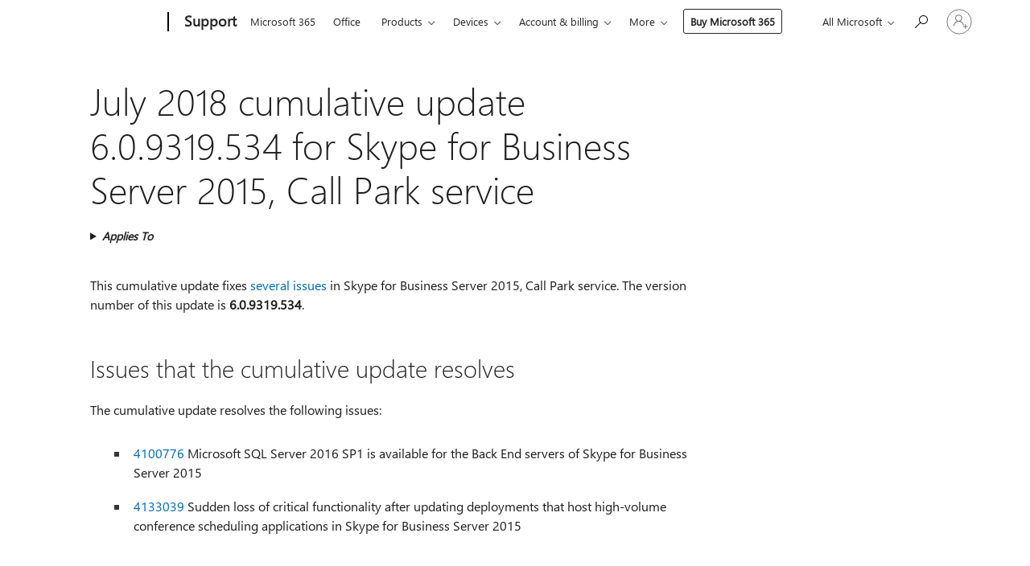

--- FILE ---
content_type: text/html; charset=utf-8
request_url: https://login.microsoftonline.com/common/oauth2/v2.0/authorize?client_id=ee272b19-4411-433f-8f28-5c13cb6fd407&redirect_uri=https%3A%2F%2Fsupport.microsoft.com%2Fsignin-oidc&response_type=code%20id_token&scope=openid%20profile%20offline_access&response_mode=form_post&nonce=639044805527146633.MzhkMTRjNTMtZDg0ZC00MDY0LTgxYjQtZTE2NDA3NjEzNThkNjBlODQzNGQtYjIxYi00MWNkLThkNDctMTY0YTkwZjYxYWQ3&prompt=none&nopa=2&state=CfDJ8MF9taR5d3RHoynoKQkxN0BW3ZCx9il8EdKhHwSOCds_obI0hcBD11DviW8wVmhWVQ9yYwZrODxC7gVYOu0K2F61lkKgUQVPvpRiN1Fry1h2SKD6DHV6Ull_qLRzDTiupnx_DcX2WZ-l8ZbFIo6TkUAwkCxNveeNW_Olli4vhG22oAbEHOpSw67zsQaWyirFxk7IiDfBzzhQbaZ_F_-IFn4uS_dX5_4lzCJEk-RGcSCM_lXBtDh1WnqtE5ioFiRcuOueSkcwti354yUY2qKplKiSUSuFxOxrqDGvRK62hVYETnBK4P6-mJ1DWoBtv8z-y1SUHUi0FdSmI-qbjY3mFspAOgEjSL0jsKNFURdvZMhz&x-client-SKU=ID_NET6_0&x-client-ver=8.12.1.0&sso_reload=true
body_size: 9673
content:


<!-- Copyright (C) Microsoft Corporation. All rights reserved. -->
<!DOCTYPE html>
<html>
<head>
    <title>Redirecting</title>
    <meta http-equiv="Content-Type" content="text/html; charset=UTF-8">
    <meta http-equiv="X-UA-Compatible" content="IE=edge">
    <meta name="viewport" content="width=device-width, initial-scale=1.0, maximum-scale=2.0, user-scalable=yes">
    <meta http-equiv="Pragma" content="no-cache">
    <meta http-equiv="Expires" content="-1">
    <meta name="PageID" content="FetchSessions" />
    <meta name="SiteID" content="" />
    <meta name="ReqLC" content="1033" />
    <meta name="LocLC" content="en-US" />

    
<meta name="robots" content="none" />

<script type="text/javascript" nonce='wMGdKepfrZUyPzckOxA-Mw'>//<![CDATA[
$Config={"urlGetCredentialType":"https://login.microsoftonline.com/common/GetCredentialType?mkt=en-US","urlGoToAADError":"https://login.live.com/oauth20_authorize.srf?client_id=ee272b19-4411-433f-8f28-5c13cb6fd407\u0026scope=openid+profile+offline_access\u0026redirect_uri=https%3a%2f%2fsupport.microsoft.com%2fsignin-oidc\u0026response_type=code+id_token\u0026state=[base64]\u0026response_mode=form_post\u0026nonce=639044805527146633.MzhkMTRjNTMtZDg0ZC00MDY0LTgxYjQtZTE2NDA3NjEzNThkNjBlODQzNGQtYjIxYi00MWNkLThkNDctMTY0YTkwZjYxYWQ3\u0026prompt=none\u0026x-client-SKU=ID_NET6_0\u0026x-client-Ver=8.12.1.0\u0026uaid=dc48aafe8fd84c06b97fdb96c2f029e7\u0026msproxy=1\u0026issuer=mso\u0026tenant=common\u0026ui_locales=en-US\u0026epctrc=pgkzishh2jkmKbsUj2iXGVCyCQo%2f%2bwf6FYEzb%2fU%2bGLU%3d6%3a1%3aCANARY%3aaQdcupxQVBE64G9W5GKbv79pRuQ8bXVafCQzQlhuAjI%3d\u0026epct=[base64]\u0026jshs=0\u0026nopa=2","urlAppError":"https://support.microsoft.com/signin-oidc","oAppRedirectErrorPostParams":{"error":"interaction_required","error_description":"Session information is not sufficient for single-sign-on.","state":"[base64]"},"iMaxStackForKnockoutAsyncComponents":10000,"fShowButtons":true,"urlCdn":"https://aadcdn.msftauth.net/shared/1.0/","urlDefaultFavicon":"https://aadcdn.msftauth.net/shared/1.0/content/images/favicon_a_eupayfgghqiai7k9sol6lg2.ico","urlPost":"/common/login","iPawnIcon":0,"sPOST_Username":"","fEnableNumberMatching":true,"sFT":"[base64]","sFTName":"flowToken","sCtx":"[base64]","fEnableOneDSClientTelemetry":true,"dynamicTenantBranding":null,"staticTenantBranding":null,"oAppCobranding":{},"iBackgroundImage":4,"arrSessions":[],"urlMsaStaticMeControl":"https://login.live.com/Me.htm?v=3","fApplicationInsightsEnabled":false,"iApplicationInsightsEnabledPercentage":0,"urlSetDebugMode":"https://login.microsoftonline.com/common/debugmode","fEnableCssAnimation":true,"fDisableAnimationIfAnimationEndUnsupported":true,"fSsoFeasible":true,"fAllowGrayOutLightBox":true,"fProvideV2SsoImprovements":true,"fUseMsaSessionState":true,"fIsRemoteNGCSupported":true,"urlLogin":"https://login.microsoftonline.com/common/reprocess?ctx=[base64]","urlDssoStatus":"https://login.microsoftonline.com/common/instrumentation/dssostatus","iSessionPullType":3,"fUseSameSite":true,"iAllowedIdentities":2,"isGlobalTenant":true,"uiflavor":1001,"fShouldPlatformKeyBeSuppressed":true,"fLoadStringCustomizationPromises":true,"fUseAlternateTextForSwitchToCredPickerLink":true,"fOfflineAccountVisible":false,"fEnableUserStateFix":true,"fShowAccessPassPeek":true,"fUpdateSessionPollingLogic":true,"fEnableShowPickerCredObservable":true,"fFetchSessionsSkipDsso":true,"fIsCiamUserFlowUxNewLogicEnabled":true,"fUseNonMicrosoftDefaultBrandingForCiam":true,"sCompanyDisplayName":"Microsoft Services","fRemoveCustomCss":true,"fFixUICrashForApiRequestHandler":true,"fShowUpdatedKoreanPrivacyFooter":true,"fUsePostCssHotfix":true,"fFixUserFlowBranding":true,"fEnablePasskeyNullFix":true,"fEnableRefreshCookiesFix":true,"fEnableWebNativeBridgeInterstitialUx":true,"fEnableWindowParentingFix":true,"fEnableNativeBridgeErrors":true,"urlAcmaServerPath":"https://login.microsoftonline.com","sTenantId":"common","sMkt":"en-US","fIsDesktop":true,"fUpdateConfigInit":true,"fLogDisallowedCssProperties":true,"fDisallowExternalFonts":true,"scid":1013,"hpgact":1800,"hpgid":7,"apiCanary":"[base64]","canary":"pgkzishh2jkmKbsUj2iXGVCyCQo/+wf6FYEzb/U+GLU=6:1:CANARY:aQdcupxQVBE64G9W5GKbv79pRuQ8bXVafCQzQlhuAjI=","sCanaryTokenName":"canary","fSkipRenderingNewCanaryToken":false,"fEnableNewCsrfProtection":true,"correlationId":"dc48aafe-8fd8-4c06-b97f-db96c2f029e7","sessionId":"00bad378-7834-4771-9c3e-5f82b65cb600","sRingId":"R4","locale":{"mkt":"en-US","lcid":1033},"slMaxRetry":2,"slReportFailure":true,"strings":{"desktopsso":{"authenticatingmessage":"Trying to sign you in"}},"enums":{"ClientMetricsModes":{"None":0,"SubmitOnPost":1,"SubmitOnRedirect":2,"InstrumentPlt":4}},"urls":{"instr":{"pageload":"https://login.microsoftonline.com/common/instrumentation/reportpageload","dssostatus":"https://login.microsoftonline.com/common/instrumentation/dssostatus"}},"browser":{"ltr":1,"Chrome":1,"_Mac":1,"_M131":1,"_D0":1,"Full":1,"RE_WebKit":1,"b":{"name":"Chrome","major":131,"minor":0},"os":{"name":"OSX","version":"10.15.7"},"V":"131.0"},"watson":{"url":"/common/handlers/watson","bundle":"https://aadcdn.msftauth.net/ests/2.1/content/cdnbundles/watson.min_q5ptmu8aniymd4ftuqdkda2.js","sbundle":"https://aadcdn.msftauth.net/ests/2.1/content/cdnbundles/watsonsupportwithjquery.3.5.min_dc940oomzau4rsu8qesnvg2.js","fbundle":"https://aadcdn.msftauth.net/ests/2.1/content/cdnbundles/frameworksupport.min_oadrnc13magb009k4d20lg2.js","resetErrorPeriod":5,"maxCorsErrors":-1,"maxInjectErrors":5,"maxErrors":10,"maxTotalErrors":3,"expSrcs":["https://login.microsoftonline.com","https://aadcdn.msauth.net/","https://aadcdn.msftauth.net/",".login.microsoftonline.com"],"envErrorRedirect":true,"envErrorUrl":"/common/handlers/enverror"},"loader":{"cdnRoots":["https://aadcdn.msauth.net/","https://aadcdn.msftauth.net/"],"logByThrowing":true},"serverDetails":{"slc":"ProdSlices","dc":"SCUS","ri":"SN1XXXX","ver":{"v":[2,1,23173,3]},"rt":"2026-01-20T04:35:53","et":23},"clientEvents":{"enabled":true,"telemetryEnabled":true,"useOneDSEventApi":true,"flush":60000,"autoPost":true,"autoPostDelay":1000,"minEvents":1,"maxEvents":1,"pltDelay":500,"appInsightsConfig":{"instrumentationKey":"69adc3c768bd4dc08c19416121249fcc-66f1668a-797b-4249-95e3-6c6651768c28-7293","webAnalyticsConfiguration":{"autoCapture":{"jsError":true}}},"defaultEventName":"IDUX_ESTSClientTelemetryEvent_WebWatson","serviceID":3,"endpointUrl":""},"fApplyAsciiRegexOnInput":true,"country":"US","fBreakBrandingSigninString":true,"bsso":{"states":{"START":"start","INPROGRESS":"in-progress","END":"end","END_SSO":"end-sso","END_USERS":"end-users"},"nonce":"AwABEgEAAAADAOz_BQD0__NFQ0jn66OvRBfxDxyaiOLOvrDJ8rgmLi7IloZ6qL6RLv54HK_RwMSzgiiZfDr9aboOnNmGkEc5h__iG4sqte8gAA","overallTimeoutMs":4000,"telemetry":{"url":"https://login.microsoftonline.com/common/instrumentation/reportbssotelemetry","type":"ChromeSsoTelemetry","nonce":"AwABDwEAAAADAOz_BQD0_0xo9oZTT9Q_49Yt9OP1oR-v3Hl2V9U2beqvDiVP9Wu7VQ3_1NNK8C7PdXDWDQknaTtNv7nKFBT45bWsKkuaddj5ZINaVTdA7thqN5Ea_0XDIAA","reportStates":[]},"redirectEndStates":["end"],"cookieNames":{"aadSso":"AADSSO","winSso":"ESTSSSO","ssoTiles":"ESTSSSOTILES","ssoPulled":"SSOCOOKIEPULLED","userList":"ESTSUSERLIST"},"type":"chrome","reason":"Pull suppressed because it was already attempted and the current URL was reloaded."},"urlNoCookies":"https://login.microsoftonline.com/cookiesdisabled","fTrimChromeBssoUrl":true,"inlineMode":5,"fShowCopyDebugDetailsLink":true,"fTenantBrandingCdnAddEventHandlers":true,"fAddTryCatchForIFrameRedirects":true};
//]]></script> 
<script type="text/javascript" nonce='wMGdKepfrZUyPzckOxA-Mw'>//<![CDATA[
!function(){var e=window,r=e.$Debug=e.$Debug||{},t=e.$Config||{};if(!r.appendLog){var n=[],o=0;r.appendLog=function(e){var r=t.maxDebugLog||25,i=(new Date).toUTCString()+":"+e;n.push(o+":"+i),n.length>r&&n.shift(),o++},r.getLogs=function(){return n}}}(),function(){function e(e,r){function t(i){var a=e[i];if(i<n-1){return void(o.r[a]?t(i+1):o.when(a,function(){t(i+1)}))}r(a)}var n=e.length;t(0)}function r(e,r,i){function a(){var e=!!s.method,o=e?s.method:i[0],a=s.extraArgs||[],u=n.$WebWatson;try{
var c=t(i,!e);if(a&&a.length>0){for(var d=a.length,l=0;l<d;l++){c.push(a[l])}}o.apply(r,c)}catch(e){return void(u&&u.submitFromException&&u.submitFromException(e))}}var s=o.r&&o.r[e];return r=r||this,s&&(s.skipTimeout?a():n.setTimeout(a,0)),s}function t(e,r){return Array.prototype.slice.call(e,r?1:0)}var n=window;n.$Do||(n.$Do={"q":[],"r":[],"removeItems":[],"lock":0,"o":[]});var o=n.$Do;o.when=function(t,n){function i(e){r(e,a,s)||o.q.push({"id":e,"c":a,"a":s})}var a=0,s=[],u=1;"function"==typeof n||(a=n,
u=2);for(var c=u;c<arguments.length;c++){s.push(arguments[c])}t instanceof Array?e(t,i):i(t)},o.register=function(e,t,n){if(!o.r[e]){o.o.push(e);var i={};if(t&&(i.method=t),n&&(i.skipTimeout=n),arguments&&arguments.length>3){i.extraArgs=[];for(var a=3;a<arguments.length;a++){i.extraArgs.push(arguments[a])}}o.r[e]=i,o.lock++;try{for(var s=0;s<o.q.length;s++){var u=o.q[s];u.id==e&&r(e,u.c,u.a)&&o.removeItems.push(u)}}catch(e){throw e}finally{if(0===--o.lock){for(var c=0;c<o.removeItems.length;c++){
for(var d=o.removeItems[c],l=0;l<o.q.length;l++){if(o.q[l]===d){o.q.splice(l,1);break}}}o.removeItems=[]}}}},o.unregister=function(e){o.r[e]&&delete o.r[e]}}(),function(e,r){function t(){if(!a){if(!r.body){return void setTimeout(t)}a=!0,e.$Do.register("doc.ready",0,!0)}}function n(){if(!s){if(!r.body){return void setTimeout(n)}t(),s=!0,e.$Do.register("doc.load",0,!0),i()}}function o(e){(r.addEventListener||"load"===e.type||"complete"===r.readyState)&&t()}function i(){
r.addEventListener?(r.removeEventListener("DOMContentLoaded",o,!1),e.removeEventListener("load",n,!1)):r.attachEvent&&(r.detachEvent("onreadystatechange",o),e.detachEvent("onload",n))}var a=!1,s=!1;if("complete"===r.readyState){return void setTimeout(n)}!function(){r.addEventListener?(r.addEventListener("DOMContentLoaded",o,!1),e.addEventListener("load",n,!1)):r.attachEvent&&(r.attachEvent("onreadystatechange",o),e.attachEvent("onload",n))}()}(window,document),function(){function e(){
return f.$Config||f.ServerData||{}}function r(e,r){var t=f.$Debug;t&&t.appendLog&&(r&&(e+=" '"+(r.src||r.href||"")+"'",e+=", id:"+(r.id||""),e+=", async:"+(r.async||""),e+=", defer:"+(r.defer||"")),t.appendLog(e))}function t(){var e=f.$B;if(void 0===d){if(e){d=e.IE}else{var r=f.navigator.userAgent;d=-1!==r.indexOf("MSIE ")||-1!==r.indexOf("Trident/")}}return d}function n(){var e=f.$B;if(void 0===l){if(e){l=e.RE_Edge}else{var r=f.navigator.userAgent;l=-1!==r.indexOf("Edge")}}return l}function o(e){
var r=e.indexOf("?"),t=r>-1?r:e.length,n=e.lastIndexOf(".",t);return e.substring(n,n+v.length).toLowerCase()===v}function i(){var r=e();return(r.loader||{}).slReportFailure||r.slReportFailure||!1}function a(){return(e().loader||{}).redirectToErrorPageOnLoadFailure||!1}function s(){return(e().loader||{}).logByThrowing||!1}function u(e){if(!t()&&!n()){return!1}var r=e.src||e.href||"";if(!r){return!0}if(o(r)){var i,a,s;try{i=e.sheet,a=i&&i.cssRules,s=!1}catch(e){s=!0}if(i&&!a&&s){return!0}
if(i&&a&&0===a.length){return!0}}return!1}function c(){function t(e){g.getElementsByTagName("head")[0].appendChild(e)}function n(e,r,t,n){var u=null;return u=o(e)?i(e):"script"===n.toLowerCase()?a(e):s(e,n),r&&(u.id=r),"function"==typeof u.setAttribute&&(u.setAttribute("crossorigin","anonymous"),t&&"string"==typeof t&&u.setAttribute("integrity",t)),u}function i(e){var r=g.createElement("link");return r.rel="stylesheet",r.type="text/css",r.href=e,r}function a(e){
var r=g.createElement("script"),t=g.querySelector("script[nonce]");if(r.type="text/javascript",r.src=e,r.defer=!1,r.async=!1,t){var n=t.nonce||t.getAttribute("nonce");r.setAttribute("nonce",n)}return r}function s(e,r){var t=g.createElement(r);return t.src=e,t}function d(e,r){if(e&&e.length>0&&r){for(var t=0;t<e.length;t++){if(-1!==r.indexOf(e[t])){return!0}}}return!1}function l(r){if(e().fTenantBrandingCdnAddEventHandlers){var t=d(E,r)?E:b;if(!(t&&t.length>1)){return r}for(var n=0;n<t.length;n++){
if(-1!==r.indexOf(t[n])){var o=t[n+1<t.length?n+1:0],i=r.substring(t[n].length);return"https://"!==t[n].substring(0,"https://".length)&&(o="https://"+o,i=i.substring("https://".length)),o+i}}return r}if(!(b&&b.length>1)){return r}for(var a=0;a<b.length;a++){if(0===r.indexOf(b[a])){return b[a+1<b.length?a+1:0]+r.substring(b[a].length)}}return r}function f(e,t,n,o){if(r("[$Loader]: "+(L.failMessage||"Failed"),o),w[e].retry<y){return w[e].retry++,h(e,t,n),void c._ReportFailure(w[e].retry,w[e].srcPath)}n&&n()}
function v(e,t,n,o){if(u(o)){return f(e,t,n,o)}r("[$Loader]: "+(L.successMessage||"Loaded"),o),h(e+1,t,n);var i=w[e].onSuccess;"function"==typeof i&&i(w[e].srcPath)}function h(e,o,i){if(e<w.length){var a=w[e];if(!a||!a.srcPath){return void h(e+1,o,i)}a.retry>0&&(a.srcPath=l(a.srcPath),a.origId||(a.origId=a.id),a.id=a.origId+"_Retry_"+a.retry);var s=n(a.srcPath,a.id,a.integrity,a.tagName);s.onload=function(){v(e,o,i,s)},s.onerror=function(){f(e,o,i,s)},s.onreadystatechange=function(){
"loaded"===s.readyState?setTimeout(function(){v(e,o,i,s)},500):"complete"===s.readyState&&v(e,o,i,s)},t(s),r("[$Loader]: Loading '"+(a.srcPath||"")+"', id:"+(a.id||""))}else{o&&o()}}var p=e(),y=p.slMaxRetry||2,m=p.loader||{},b=m.cdnRoots||[],E=m.tenantBrandingCdnRoots||[],L=this,w=[];L.retryOnError=!0,L.successMessage="Loaded",L.failMessage="Error",L.Add=function(e,r,t,n,o,i){e&&w.push({"srcPath":e,"id":r,"retry":n||0,"integrity":t,"tagName":o||"script","onSuccess":i})},L.AddForReload=function(e,r){
var t=e.src||e.href||"";L.Add(t,"AddForReload",e.integrity,1,e.tagName,r)},L.AddIf=function(e,r,t){e&&L.Add(r,t)},L.Load=function(e,r){h(0,e,r)}}var d,l,f=window,g=f.document,v=".css";c.On=function(e,r,t){if(!e){throw"The target element must be provided and cannot be null."}r?c.OnError(e,t):c.OnSuccess(e,t)},c.OnSuccess=function(e,t){if(!e){throw"The target element must be provided and cannot be null."}if(u(e)){return c.OnError(e,t)}var n=e.src||e.href||"",o=i(),s=a();r("[$Loader]: Loaded",e);var d=new c
;d.failMessage="Reload Failed",d.successMessage="Reload Success",d.Load(null,function(){if(o){throw"Unexpected state. ResourceLoader.Load() failed despite initial load success. ['"+n+"']"}s&&(document.location.href="/error.aspx?err=504")})},c.OnError=function(e,t){var n=e.src||e.href||"",o=i(),s=a();if(!e){throw"The target element must be provided and cannot be null."}r("[$Loader]: Failed",e);var u=new c;u.failMessage="Reload Failed",u.successMessage="Reload Success",u.AddForReload(e,t),
u.Load(null,function(){if(o){throw"Failed to load external resource ['"+n+"']"}s&&(document.location.href="/error.aspx?err=504")}),c._ReportFailure(0,n)},c._ReportFailure=function(e,r){if(s()&&!t()){throw"[Retry "+e+"] Failed to load external resource ['"+r+"'], reloading from fallback CDN endpoint"}},f.$Loader=c}(),function(){function e(){if(!E){var e=new h.$Loader;e.AddIf(!h.jQuery,y.sbundle,"WebWatson_DemandSupport"),y.sbundle=null,delete y.sbundle,e.AddIf(!h.$Api,y.fbundle,"WebWatson_DemandFramework"),
y.fbundle=null,delete y.fbundle,e.Add(y.bundle,"WebWatson_DemandLoaded"),e.Load(r,t),E=!0}}function r(){if(h.$WebWatson){if(h.$WebWatson.isProxy){return void t()}m.when("$WebWatson.full",function(){for(;b.length>0;){var e=b.shift();e&&h.$WebWatson[e.cmdName].apply(h.$WebWatson,e.args)}})}}function t(){if(!h.$WebWatson||h.$WebWatson.isProxy){if(!L&&JSON){try{var e=new XMLHttpRequest;e.open("POST",y.url),e.setRequestHeader("Accept","application/json"),
e.setRequestHeader("Content-Type","application/json; charset=UTF-8"),e.setRequestHeader("canary",p.apiCanary),e.setRequestHeader("client-request-id",p.correlationId),e.setRequestHeader("hpgid",p.hpgid||0),e.setRequestHeader("hpgact",p.hpgact||0);for(var r=-1,t=0;t<b.length;t++){if("submit"===b[t].cmdName){r=t;break}}var o=b[r]?b[r].args||[]:[],i={"sr":y.sr,"ec":"Failed to load external resource [Core Watson files]","wec":55,"idx":1,"pn":p.pgid||"","sc":p.scid||0,"hpg":p.hpgid||0,
"msg":"Failed to load external resource [Core Watson files]","url":o[1]||"","ln":0,"ad":0,"an":!1,"cs":"","sd":p.serverDetails,"ls":null,"diag":v(y)};e.send(JSON.stringify(i))}catch(e){}L=!0}y.loadErrorUrl&&window.location.assign(y.loadErrorUrl)}n()}function n(){b=[],h.$WebWatson=null}function o(r){return function(){var t=arguments;b.push({"cmdName":r,"args":t}),e()}}function i(){var e=["foundException","resetException","submit"],r=this;r.isProxy=!0;for(var t=e.length,n=0;n<t;n++){var i=e[n];i&&(r[i]=o(i))}
}function a(e,r,t,n,o,i,a){var s=h.event;return i||(i=l(o||s,a?a+2:2)),h.$Debug&&h.$Debug.appendLog&&h.$Debug.appendLog("[WebWatson]:"+(e||"")+" in "+(r||"")+" @ "+(t||"??")),$.submit(e,r,t,n,o||s,i,a)}function s(e,r){return{"signature":e,"args":r,"toString":function(){return this.signature}}}function u(e){for(var r=[],t=e.split("\n"),n=0;n<t.length;n++){r.push(s(t[n],[]))}return r}function c(e){for(var r=[],t=e.split("\n"),n=0;n<t.length;n++){var o=s(t[n],[]);t[n+1]&&(o.signature+="@"+t[n+1],n++),r.push(o)
}return r}function d(e){if(!e){return null}try{if(e.stack){return u(e.stack)}if(e.error){if(e.error.stack){return u(e.error.stack)}}else if(window.opera&&e.message){return c(e.message)}}catch(e){}return null}function l(e,r){var t=[];try{for(var n=arguments.callee;r>0;){n=n?n.caller:n,r--}for(var o=0;n&&o<w;){var i="InvalidMethod()";try{i=n.toString()}catch(e){}var a=[],u=n.args||n.arguments;if(u){for(var c=0;c<u.length;c++){a[c]=u[c]}}t.push(s(i,a)),n=n.caller,o++}}catch(e){t.push(s(e.toString(),[]))}
var l=d(e);return l&&(t.push(s("--- Error Event Stack -----------------",[])),t=t.concat(l)),t}function f(e){if(e){try{var r=/function (.{1,})\(/,t=r.exec(e.constructor.toString());return t&&t.length>1?t[1]:""}catch(e){}}return""}function g(e){if(e){try{if("string"!=typeof e&&JSON&&JSON.stringify){var r=f(e),t=JSON.stringify(e);return t&&"{}"!==t||(e.error&&(e=e.error,r=f(e)),(t=JSON.stringify(e))&&"{}"!==t||(t=e.toString())),r+":"+t}}catch(e){}}return""+(e||"")}function v(e){var r=[];try{
if(jQuery?(r.push("jQuery v:"+jQuery().jquery),jQuery.easing?r.push("jQuery.easing:"+JSON.stringify(jQuery.easing)):r.push("jQuery.easing is not defined")):r.push("jQuery is not defined"),e&&e.expectedVersion&&r.push("Expected jQuery v:"+e.expectedVersion),m){var t,n="";for(t=0;t<m.o.length;t++){n+=m.o[t]+";"}for(r.push("$Do.o["+n+"]"),n="",t=0;t<m.q.length;t++){n+=m.q[t].id+";"}r.push("$Do.q["+n+"]")}if(h.$Debug&&h.$Debug.getLogs){var o=h.$Debug.getLogs();o&&o.length>0&&(r=r.concat(o))}if(b){
for(var i=0;i<b.length;i++){var a=b[i];if(a&&"submit"===a.cmdName){try{if(JSON&&JSON.stringify){var s=JSON.stringify(a);s&&r.push(s)}}catch(e){r.push(g(e))}}}}}catch(e){r.push(g(e))}return r}var h=window,p=h.$Config||{},y=p.watson,m=h.$Do;if(!h.$WebWatson&&y){var b=[],E=!1,L=!1,w=10,$=h.$WebWatson=new i;$.CB={},$._orgErrorHandler=h.onerror,h.onerror=a,$.errorHooked=!0,m.when("jQuery.version",function(e){y.expectedVersion=e}),m.register("$WebWatson")}}(),function(){function e(e,r){
for(var t=r.split("."),n=t.length,o=0;o<n&&null!==e&&void 0!==e;){e=e[t[o++]]}return e}function r(r){var t=null;return null===u&&(u=e(i,"Constants")),null!==u&&r&&(t=e(u,r)),null===t||void 0===t?"":t.toString()}function t(t){var n=null;return null===a&&(a=e(i,"$Config.strings")),null!==a&&t&&(n=e(a,t.toLowerCase())),null!==n&&void 0!==n||(n=r(t)),null===n||void 0===n?"":n.toString()}function n(e,r){var n=null;return e&&r&&r[e]&&(n=t("errors."+r[e])),n||(n=t("errors."+e)),n||(n=t("errors."+c)),n||(n=t(c)),n}
function o(t){var n=null;return null===s&&(s=e(i,"$Config.urls")),null!==s&&t&&(n=e(s,t.toLowerCase())),null!==n&&void 0!==n||(n=r(t)),null===n||void 0===n?"":n.toString()}var i=window,a=null,s=null,u=null,c="GENERIC_ERROR";i.GetString=t,i.GetErrorString=n,i.GetUrl=o}(),function(){var e=window,r=e.$Config||{};e.$B=r.browser||{}}(),function(){function e(e,r,t){e&&e.addEventListener?e.addEventListener(r,t):e&&e.attachEvent&&e.attachEvent("on"+r,t)}function r(r,t){e(document.getElementById(r),"click",t)}
function t(r,t){var n=document.getElementsByName(r);n&&n.length>0&&e(n[0],"click",t)}var n=window;n.AddListener=e,n.ClickEventListenerById=r,n.ClickEventListenerByName=t}();
//]]></script> 
<script type="text/javascript" nonce='wMGdKepfrZUyPzckOxA-Mw'>//<![CDATA[
!function(t,e){!function(){var n=e.getElementsByTagName("head")[0];n&&n.addEventListener&&(n.addEventListener("error",function(e){null!==e.target&&"cdn"===e.target.getAttribute("data-loader")&&t.$Loader.OnError(e.target)},!0),n.addEventListener("load",function(e){null!==e.target&&"cdn"===e.target.getAttribute("data-loader")&&t.$Loader.OnSuccess(e.target)},!0))}()}(window,document);
//]]></script>
    <script type="text/javascript" nonce='wMGdKepfrZUyPzckOxA-Mw'>
        ServerData = $Config;
    </script>

    <script data-loader="cdn" crossorigin="anonymous" src="https://aadcdn.msftauth.net/shared/1.0/content/js/FetchSessions_Core_Zrgqf3NDZY6QoRSGjvZAAQ2.js" integrity='sha384-ZiCm7FNkvHCzGABuQsNqI+NbQpuukT8O8DH+5NRo+GBSrdhUPzoMJLcFvVj8ky+R' nonce='wMGdKepfrZUyPzckOxA-Mw'></script>

</head>
<body data-bind="defineGlobals: ServerData" style="display: none">
</body>
</html>